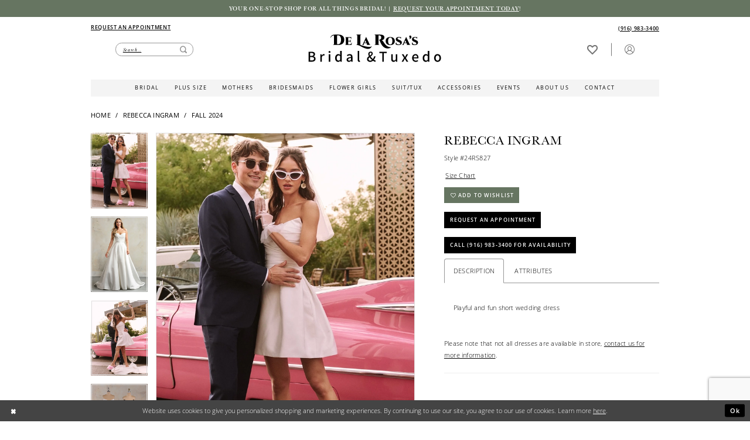

--- FILE ---
content_type: text/html; charset=utf-8
request_url: https://www.google.com/recaptcha/api2/anchor?ar=1&k=6Lcj_zIaAAAAAEPaGR6WdvVAhU7h1T3sbNdPWs4X&co=aHR0cHM6Ly93d3cuZGVsYXJvc2FzYnJpZGFsLmNvbTo0NDM.&hl=en&v=PoyoqOPhxBO7pBk68S4YbpHZ&size=invisible&anchor-ms=20000&execute-ms=30000&cb=3bqhupo1ol66
body_size: 48502
content:
<!DOCTYPE HTML><html dir="ltr" lang="en"><head><meta http-equiv="Content-Type" content="text/html; charset=UTF-8">
<meta http-equiv="X-UA-Compatible" content="IE=edge">
<title>reCAPTCHA</title>
<style type="text/css">
/* cyrillic-ext */
@font-face {
  font-family: 'Roboto';
  font-style: normal;
  font-weight: 400;
  font-stretch: 100%;
  src: url(//fonts.gstatic.com/s/roboto/v48/KFO7CnqEu92Fr1ME7kSn66aGLdTylUAMa3GUBHMdazTgWw.woff2) format('woff2');
  unicode-range: U+0460-052F, U+1C80-1C8A, U+20B4, U+2DE0-2DFF, U+A640-A69F, U+FE2E-FE2F;
}
/* cyrillic */
@font-face {
  font-family: 'Roboto';
  font-style: normal;
  font-weight: 400;
  font-stretch: 100%;
  src: url(//fonts.gstatic.com/s/roboto/v48/KFO7CnqEu92Fr1ME7kSn66aGLdTylUAMa3iUBHMdazTgWw.woff2) format('woff2');
  unicode-range: U+0301, U+0400-045F, U+0490-0491, U+04B0-04B1, U+2116;
}
/* greek-ext */
@font-face {
  font-family: 'Roboto';
  font-style: normal;
  font-weight: 400;
  font-stretch: 100%;
  src: url(//fonts.gstatic.com/s/roboto/v48/KFO7CnqEu92Fr1ME7kSn66aGLdTylUAMa3CUBHMdazTgWw.woff2) format('woff2');
  unicode-range: U+1F00-1FFF;
}
/* greek */
@font-face {
  font-family: 'Roboto';
  font-style: normal;
  font-weight: 400;
  font-stretch: 100%;
  src: url(//fonts.gstatic.com/s/roboto/v48/KFO7CnqEu92Fr1ME7kSn66aGLdTylUAMa3-UBHMdazTgWw.woff2) format('woff2');
  unicode-range: U+0370-0377, U+037A-037F, U+0384-038A, U+038C, U+038E-03A1, U+03A3-03FF;
}
/* math */
@font-face {
  font-family: 'Roboto';
  font-style: normal;
  font-weight: 400;
  font-stretch: 100%;
  src: url(//fonts.gstatic.com/s/roboto/v48/KFO7CnqEu92Fr1ME7kSn66aGLdTylUAMawCUBHMdazTgWw.woff2) format('woff2');
  unicode-range: U+0302-0303, U+0305, U+0307-0308, U+0310, U+0312, U+0315, U+031A, U+0326-0327, U+032C, U+032F-0330, U+0332-0333, U+0338, U+033A, U+0346, U+034D, U+0391-03A1, U+03A3-03A9, U+03B1-03C9, U+03D1, U+03D5-03D6, U+03F0-03F1, U+03F4-03F5, U+2016-2017, U+2034-2038, U+203C, U+2040, U+2043, U+2047, U+2050, U+2057, U+205F, U+2070-2071, U+2074-208E, U+2090-209C, U+20D0-20DC, U+20E1, U+20E5-20EF, U+2100-2112, U+2114-2115, U+2117-2121, U+2123-214F, U+2190, U+2192, U+2194-21AE, U+21B0-21E5, U+21F1-21F2, U+21F4-2211, U+2213-2214, U+2216-22FF, U+2308-230B, U+2310, U+2319, U+231C-2321, U+2336-237A, U+237C, U+2395, U+239B-23B7, U+23D0, U+23DC-23E1, U+2474-2475, U+25AF, U+25B3, U+25B7, U+25BD, U+25C1, U+25CA, U+25CC, U+25FB, U+266D-266F, U+27C0-27FF, U+2900-2AFF, U+2B0E-2B11, U+2B30-2B4C, U+2BFE, U+3030, U+FF5B, U+FF5D, U+1D400-1D7FF, U+1EE00-1EEFF;
}
/* symbols */
@font-face {
  font-family: 'Roboto';
  font-style: normal;
  font-weight: 400;
  font-stretch: 100%;
  src: url(//fonts.gstatic.com/s/roboto/v48/KFO7CnqEu92Fr1ME7kSn66aGLdTylUAMaxKUBHMdazTgWw.woff2) format('woff2');
  unicode-range: U+0001-000C, U+000E-001F, U+007F-009F, U+20DD-20E0, U+20E2-20E4, U+2150-218F, U+2190, U+2192, U+2194-2199, U+21AF, U+21E6-21F0, U+21F3, U+2218-2219, U+2299, U+22C4-22C6, U+2300-243F, U+2440-244A, U+2460-24FF, U+25A0-27BF, U+2800-28FF, U+2921-2922, U+2981, U+29BF, U+29EB, U+2B00-2BFF, U+4DC0-4DFF, U+FFF9-FFFB, U+10140-1018E, U+10190-1019C, U+101A0, U+101D0-101FD, U+102E0-102FB, U+10E60-10E7E, U+1D2C0-1D2D3, U+1D2E0-1D37F, U+1F000-1F0FF, U+1F100-1F1AD, U+1F1E6-1F1FF, U+1F30D-1F30F, U+1F315, U+1F31C, U+1F31E, U+1F320-1F32C, U+1F336, U+1F378, U+1F37D, U+1F382, U+1F393-1F39F, U+1F3A7-1F3A8, U+1F3AC-1F3AF, U+1F3C2, U+1F3C4-1F3C6, U+1F3CA-1F3CE, U+1F3D4-1F3E0, U+1F3ED, U+1F3F1-1F3F3, U+1F3F5-1F3F7, U+1F408, U+1F415, U+1F41F, U+1F426, U+1F43F, U+1F441-1F442, U+1F444, U+1F446-1F449, U+1F44C-1F44E, U+1F453, U+1F46A, U+1F47D, U+1F4A3, U+1F4B0, U+1F4B3, U+1F4B9, U+1F4BB, U+1F4BF, U+1F4C8-1F4CB, U+1F4D6, U+1F4DA, U+1F4DF, U+1F4E3-1F4E6, U+1F4EA-1F4ED, U+1F4F7, U+1F4F9-1F4FB, U+1F4FD-1F4FE, U+1F503, U+1F507-1F50B, U+1F50D, U+1F512-1F513, U+1F53E-1F54A, U+1F54F-1F5FA, U+1F610, U+1F650-1F67F, U+1F687, U+1F68D, U+1F691, U+1F694, U+1F698, U+1F6AD, U+1F6B2, U+1F6B9-1F6BA, U+1F6BC, U+1F6C6-1F6CF, U+1F6D3-1F6D7, U+1F6E0-1F6EA, U+1F6F0-1F6F3, U+1F6F7-1F6FC, U+1F700-1F7FF, U+1F800-1F80B, U+1F810-1F847, U+1F850-1F859, U+1F860-1F887, U+1F890-1F8AD, U+1F8B0-1F8BB, U+1F8C0-1F8C1, U+1F900-1F90B, U+1F93B, U+1F946, U+1F984, U+1F996, U+1F9E9, U+1FA00-1FA6F, U+1FA70-1FA7C, U+1FA80-1FA89, U+1FA8F-1FAC6, U+1FACE-1FADC, U+1FADF-1FAE9, U+1FAF0-1FAF8, U+1FB00-1FBFF;
}
/* vietnamese */
@font-face {
  font-family: 'Roboto';
  font-style: normal;
  font-weight: 400;
  font-stretch: 100%;
  src: url(//fonts.gstatic.com/s/roboto/v48/KFO7CnqEu92Fr1ME7kSn66aGLdTylUAMa3OUBHMdazTgWw.woff2) format('woff2');
  unicode-range: U+0102-0103, U+0110-0111, U+0128-0129, U+0168-0169, U+01A0-01A1, U+01AF-01B0, U+0300-0301, U+0303-0304, U+0308-0309, U+0323, U+0329, U+1EA0-1EF9, U+20AB;
}
/* latin-ext */
@font-face {
  font-family: 'Roboto';
  font-style: normal;
  font-weight: 400;
  font-stretch: 100%;
  src: url(//fonts.gstatic.com/s/roboto/v48/KFO7CnqEu92Fr1ME7kSn66aGLdTylUAMa3KUBHMdazTgWw.woff2) format('woff2');
  unicode-range: U+0100-02BA, U+02BD-02C5, U+02C7-02CC, U+02CE-02D7, U+02DD-02FF, U+0304, U+0308, U+0329, U+1D00-1DBF, U+1E00-1E9F, U+1EF2-1EFF, U+2020, U+20A0-20AB, U+20AD-20C0, U+2113, U+2C60-2C7F, U+A720-A7FF;
}
/* latin */
@font-face {
  font-family: 'Roboto';
  font-style: normal;
  font-weight: 400;
  font-stretch: 100%;
  src: url(//fonts.gstatic.com/s/roboto/v48/KFO7CnqEu92Fr1ME7kSn66aGLdTylUAMa3yUBHMdazQ.woff2) format('woff2');
  unicode-range: U+0000-00FF, U+0131, U+0152-0153, U+02BB-02BC, U+02C6, U+02DA, U+02DC, U+0304, U+0308, U+0329, U+2000-206F, U+20AC, U+2122, U+2191, U+2193, U+2212, U+2215, U+FEFF, U+FFFD;
}
/* cyrillic-ext */
@font-face {
  font-family: 'Roboto';
  font-style: normal;
  font-weight: 500;
  font-stretch: 100%;
  src: url(//fonts.gstatic.com/s/roboto/v48/KFO7CnqEu92Fr1ME7kSn66aGLdTylUAMa3GUBHMdazTgWw.woff2) format('woff2');
  unicode-range: U+0460-052F, U+1C80-1C8A, U+20B4, U+2DE0-2DFF, U+A640-A69F, U+FE2E-FE2F;
}
/* cyrillic */
@font-face {
  font-family: 'Roboto';
  font-style: normal;
  font-weight: 500;
  font-stretch: 100%;
  src: url(//fonts.gstatic.com/s/roboto/v48/KFO7CnqEu92Fr1ME7kSn66aGLdTylUAMa3iUBHMdazTgWw.woff2) format('woff2');
  unicode-range: U+0301, U+0400-045F, U+0490-0491, U+04B0-04B1, U+2116;
}
/* greek-ext */
@font-face {
  font-family: 'Roboto';
  font-style: normal;
  font-weight: 500;
  font-stretch: 100%;
  src: url(//fonts.gstatic.com/s/roboto/v48/KFO7CnqEu92Fr1ME7kSn66aGLdTylUAMa3CUBHMdazTgWw.woff2) format('woff2');
  unicode-range: U+1F00-1FFF;
}
/* greek */
@font-face {
  font-family: 'Roboto';
  font-style: normal;
  font-weight: 500;
  font-stretch: 100%;
  src: url(//fonts.gstatic.com/s/roboto/v48/KFO7CnqEu92Fr1ME7kSn66aGLdTylUAMa3-UBHMdazTgWw.woff2) format('woff2');
  unicode-range: U+0370-0377, U+037A-037F, U+0384-038A, U+038C, U+038E-03A1, U+03A3-03FF;
}
/* math */
@font-face {
  font-family: 'Roboto';
  font-style: normal;
  font-weight: 500;
  font-stretch: 100%;
  src: url(//fonts.gstatic.com/s/roboto/v48/KFO7CnqEu92Fr1ME7kSn66aGLdTylUAMawCUBHMdazTgWw.woff2) format('woff2');
  unicode-range: U+0302-0303, U+0305, U+0307-0308, U+0310, U+0312, U+0315, U+031A, U+0326-0327, U+032C, U+032F-0330, U+0332-0333, U+0338, U+033A, U+0346, U+034D, U+0391-03A1, U+03A3-03A9, U+03B1-03C9, U+03D1, U+03D5-03D6, U+03F0-03F1, U+03F4-03F5, U+2016-2017, U+2034-2038, U+203C, U+2040, U+2043, U+2047, U+2050, U+2057, U+205F, U+2070-2071, U+2074-208E, U+2090-209C, U+20D0-20DC, U+20E1, U+20E5-20EF, U+2100-2112, U+2114-2115, U+2117-2121, U+2123-214F, U+2190, U+2192, U+2194-21AE, U+21B0-21E5, U+21F1-21F2, U+21F4-2211, U+2213-2214, U+2216-22FF, U+2308-230B, U+2310, U+2319, U+231C-2321, U+2336-237A, U+237C, U+2395, U+239B-23B7, U+23D0, U+23DC-23E1, U+2474-2475, U+25AF, U+25B3, U+25B7, U+25BD, U+25C1, U+25CA, U+25CC, U+25FB, U+266D-266F, U+27C0-27FF, U+2900-2AFF, U+2B0E-2B11, U+2B30-2B4C, U+2BFE, U+3030, U+FF5B, U+FF5D, U+1D400-1D7FF, U+1EE00-1EEFF;
}
/* symbols */
@font-face {
  font-family: 'Roboto';
  font-style: normal;
  font-weight: 500;
  font-stretch: 100%;
  src: url(//fonts.gstatic.com/s/roboto/v48/KFO7CnqEu92Fr1ME7kSn66aGLdTylUAMaxKUBHMdazTgWw.woff2) format('woff2');
  unicode-range: U+0001-000C, U+000E-001F, U+007F-009F, U+20DD-20E0, U+20E2-20E4, U+2150-218F, U+2190, U+2192, U+2194-2199, U+21AF, U+21E6-21F0, U+21F3, U+2218-2219, U+2299, U+22C4-22C6, U+2300-243F, U+2440-244A, U+2460-24FF, U+25A0-27BF, U+2800-28FF, U+2921-2922, U+2981, U+29BF, U+29EB, U+2B00-2BFF, U+4DC0-4DFF, U+FFF9-FFFB, U+10140-1018E, U+10190-1019C, U+101A0, U+101D0-101FD, U+102E0-102FB, U+10E60-10E7E, U+1D2C0-1D2D3, U+1D2E0-1D37F, U+1F000-1F0FF, U+1F100-1F1AD, U+1F1E6-1F1FF, U+1F30D-1F30F, U+1F315, U+1F31C, U+1F31E, U+1F320-1F32C, U+1F336, U+1F378, U+1F37D, U+1F382, U+1F393-1F39F, U+1F3A7-1F3A8, U+1F3AC-1F3AF, U+1F3C2, U+1F3C4-1F3C6, U+1F3CA-1F3CE, U+1F3D4-1F3E0, U+1F3ED, U+1F3F1-1F3F3, U+1F3F5-1F3F7, U+1F408, U+1F415, U+1F41F, U+1F426, U+1F43F, U+1F441-1F442, U+1F444, U+1F446-1F449, U+1F44C-1F44E, U+1F453, U+1F46A, U+1F47D, U+1F4A3, U+1F4B0, U+1F4B3, U+1F4B9, U+1F4BB, U+1F4BF, U+1F4C8-1F4CB, U+1F4D6, U+1F4DA, U+1F4DF, U+1F4E3-1F4E6, U+1F4EA-1F4ED, U+1F4F7, U+1F4F9-1F4FB, U+1F4FD-1F4FE, U+1F503, U+1F507-1F50B, U+1F50D, U+1F512-1F513, U+1F53E-1F54A, U+1F54F-1F5FA, U+1F610, U+1F650-1F67F, U+1F687, U+1F68D, U+1F691, U+1F694, U+1F698, U+1F6AD, U+1F6B2, U+1F6B9-1F6BA, U+1F6BC, U+1F6C6-1F6CF, U+1F6D3-1F6D7, U+1F6E0-1F6EA, U+1F6F0-1F6F3, U+1F6F7-1F6FC, U+1F700-1F7FF, U+1F800-1F80B, U+1F810-1F847, U+1F850-1F859, U+1F860-1F887, U+1F890-1F8AD, U+1F8B0-1F8BB, U+1F8C0-1F8C1, U+1F900-1F90B, U+1F93B, U+1F946, U+1F984, U+1F996, U+1F9E9, U+1FA00-1FA6F, U+1FA70-1FA7C, U+1FA80-1FA89, U+1FA8F-1FAC6, U+1FACE-1FADC, U+1FADF-1FAE9, U+1FAF0-1FAF8, U+1FB00-1FBFF;
}
/* vietnamese */
@font-face {
  font-family: 'Roboto';
  font-style: normal;
  font-weight: 500;
  font-stretch: 100%;
  src: url(//fonts.gstatic.com/s/roboto/v48/KFO7CnqEu92Fr1ME7kSn66aGLdTylUAMa3OUBHMdazTgWw.woff2) format('woff2');
  unicode-range: U+0102-0103, U+0110-0111, U+0128-0129, U+0168-0169, U+01A0-01A1, U+01AF-01B0, U+0300-0301, U+0303-0304, U+0308-0309, U+0323, U+0329, U+1EA0-1EF9, U+20AB;
}
/* latin-ext */
@font-face {
  font-family: 'Roboto';
  font-style: normal;
  font-weight: 500;
  font-stretch: 100%;
  src: url(//fonts.gstatic.com/s/roboto/v48/KFO7CnqEu92Fr1ME7kSn66aGLdTylUAMa3KUBHMdazTgWw.woff2) format('woff2');
  unicode-range: U+0100-02BA, U+02BD-02C5, U+02C7-02CC, U+02CE-02D7, U+02DD-02FF, U+0304, U+0308, U+0329, U+1D00-1DBF, U+1E00-1E9F, U+1EF2-1EFF, U+2020, U+20A0-20AB, U+20AD-20C0, U+2113, U+2C60-2C7F, U+A720-A7FF;
}
/* latin */
@font-face {
  font-family: 'Roboto';
  font-style: normal;
  font-weight: 500;
  font-stretch: 100%;
  src: url(//fonts.gstatic.com/s/roboto/v48/KFO7CnqEu92Fr1ME7kSn66aGLdTylUAMa3yUBHMdazQ.woff2) format('woff2');
  unicode-range: U+0000-00FF, U+0131, U+0152-0153, U+02BB-02BC, U+02C6, U+02DA, U+02DC, U+0304, U+0308, U+0329, U+2000-206F, U+20AC, U+2122, U+2191, U+2193, U+2212, U+2215, U+FEFF, U+FFFD;
}
/* cyrillic-ext */
@font-face {
  font-family: 'Roboto';
  font-style: normal;
  font-weight: 900;
  font-stretch: 100%;
  src: url(//fonts.gstatic.com/s/roboto/v48/KFO7CnqEu92Fr1ME7kSn66aGLdTylUAMa3GUBHMdazTgWw.woff2) format('woff2');
  unicode-range: U+0460-052F, U+1C80-1C8A, U+20B4, U+2DE0-2DFF, U+A640-A69F, U+FE2E-FE2F;
}
/* cyrillic */
@font-face {
  font-family: 'Roboto';
  font-style: normal;
  font-weight: 900;
  font-stretch: 100%;
  src: url(//fonts.gstatic.com/s/roboto/v48/KFO7CnqEu92Fr1ME7kSn66aGLdTylUAMa3iUBHMdazTgWw.woff2) format('woff2');
  unicode-range: U+0301, U+0400-045F, U+0490-0491, U+04B0-04B1, U+2116;
}
/* greek-ext */
@font-face {
  font-family: 'Roboto';
  font-style: normal;
  font-weight: 900;
  font-stretch: 100%;
  src: url(//fonts.gstatic.com/s/roboto/v48/KFO7CnqEu92Fr1ME7kSn66aGLdTylUAMa3CUBHMdazTgWw.woff2) format('woff2');
  unicode-range: U+1F00-1FFF;
}
/* greek */
@font-face {
  font-family: 'Roboto';
  font-style: normal;
  font-weight: 900;
  font-stretch: 100%;
  src: url(//fonts.gstatic.com/s/roboto/v48/KFO7CnqEu92Fr1ME7kSn66aGLdTylUAMa3-UBHMdazTgWw.woff2) format('woff2');
  unicode-range: U+0370-0377, U+037A-037F, U+0384-038A, U+038C, U+038E-03A1, U+03A3-03FF;
}
/* math */
@font-face {
  font-family: 'Roboto';
  font-style: normal;
  font-weight: 900;
  font-stretch: 100%;
  src: url(//fonts.gstatic.com/s/roboto/v48/KFO7CnqEu92Fr1ME7kSn66aGLdTylUAMawCUBHMdazTgWw.woff2) format('woff2');
  unicode-range: U+0302-0303, U+0305, U+0307-0308, U+0310, U+0312, U+0315, U+031A, U+0326-0327, U+032C, U+032F-0330, U+0332-0333, U+0338, U+033A, U+0346, U+034D, U+0391-03A1, U+03A3-03A9, U+03B1-03C9, U+03D1, U+03D5-03D6, U+03F0-03F1, U+03F4-03F5, U+2016-2017, U+2034-2038, U+203C, U+2040, U+2043, U+2047, U+2050, U+2057, U+205F, U+2070-2071, U+2074-208E, U+2090-209C, U+20D0-20DC, U+20E1, U+20E5-20EF, U+2100-2112, U+2114-2115, U+2117-2121, U+2123-214F, U+2190, U+2192, U+2194-21AE, U+21B0-21E5, U+21F1-21F2, U+21F4-2211, U+2213-2214, U+2216-22FF, U+2308-230B, U+2310, U+2319, U+231C-2321, U+2336-237A, U+237C, U+2395, U+239B-23B7, U+23D0, U+23DC-23E1, U+2474-2475, U+25AF, U+25B3, U+25B7, U+25BD, U+25C1, U+25CA, U+25CC, U+25FB, U+266D-266F, U+27C0-27FF, U+2900-2AFF, U+2B0E-2B11, U+2B30-2B4C, U+2BFE, U+3030, U+FF5B, U+FF5D, U+1D400-1D7FF, U+1EE00-1EEFF;
}
/* symbols */
@font-face {
  font-family: 'Roboto';
  font-style: normal;
  font-weight: 900;
  font-stretch: 100%;
  src: url(//fonts.gstatic.com/s/roboto/v48/KFO7CnqEu92Fr1ME7kSn66aGLdTylUAMaxKUBHMdazTgWw.woff2) format('woff2');
  unicode-range: U+0001-000C, U+000E-001F, U+007F-009F, U+20DD-20E0, U+20E2-20E4, U+2150-218F, U+2190, U+2192, U+2194-2199, U+21AF, U+21E6-21F0, U+21F3, U+2218-2219, U+2299, U+22C4-22C6, U+2300-243F, U+2440-244A, U+2460-24FF, U+25A0-27BF, U+2800-28FF, U+2921-2922, U+2981, U+29BF, U+29EB, U+2B00-2BFF, U+4DC0-4DFF, U+FFF9-FFFB, U+10140-1018E, U+10190-1019C, U+101A0, U+101D0-101FD, U+102E0-102FB, U+10E60-10E7E, U+1D2C0-1D2D3, U+1D2E0-1D37F, U+1F000-1F0FF, U+1F100-1F1AD, U+1F1E6-1F1FF, U+1F30D-1F30F, U+1F315, U+1F31C, U+1F31E, U+1F320-1F32C, U+1F336, U+1F378, U+1F37D, U+1F382, U+1F393-1F39F, U+1F3A7-1F3A8, U+1F3AC-1F3AF, U+1F3C2, U+1F3C4-1F3C6, U+1F3CA-1F3CE, U+1F3D4-1F3E0, U+1F3ED, U+1F3F1-1F3F3, U+1F3F5-1F3F7, U+1F408, U+1F415, U+1F41F, U+1F426, U+1F43F, U+1F441-1F442, U+1F444, U+1F446-1F449, U+1F44C-1F44E, U+1F453, U+1F46A, U+1F47D, U+1F4A3, U+1F4B0, U+1F4B3, U+1F4B9, U+1F4BB, U+1F4BF, U+1F4C8-1F4CB, U+1F4D6, U+1F4DA, U+1F4DF, U+1F4E3-1F4E6, U+1F4EA-1F4ED, U+1F4F7, U+1F4F9-1F4FB, U+1F4FD-1F4FE, U+1F503, U+1F507-1F50B, U+1F50D, U+1F512-1F513, U+1F53E-1F54A, U+1F54F-1F5FA, U+1F610, U+1F650-1F67F, U+1F687, U+1F68D, U+1F691, U+1F694, U+1F698, U+1F6AD, U+1F6B2, U+1F6B9-1F6BA, U+1F6BC, U+1F6C6-1F6CF, U+1F6D3-1F6D7, U+1F6E0-1F6EA, U+1F6F0-1F6F3, U+1F6F7-1F6FC, U+1F700-1F7FF, U+1F800-1F80B, U+1F810-1F847, U+1F850-1F859, U+1F860-1F887, U+1F890-1F8AD, U+1F8B0-1F8BB, U+1F8C0-1F8C1, U+1F900-1F90B, U+1F93B, U+1F946, U+1F984, U+1F996, U+1F9E9, U+1FA00-1FA6F, U+1FA70-1FA7C, U+1FA80-1FA89, U+1FA8F-1FAC6, U+1FACE-1FADC, U+1FADF-1FAE9, U+1FAF0-1FAF8, U+1FB00-1FBFF;
}
/* vietnamese */
@font-face {
  font-family: 'Roboto';
  font-style: normal;
  font-weight: 900;
  font-stretch: 100%;
  src: url(//fonts.gstatic.com/s/roboto/v48/KFO7CnqEu92Fr1ME7kSn66aGLdTylUAMa3OUBHMdazTgWw.woff2) format('woff2');
  unicode-range: U+0102-0103, U+0110-0111, U+0128-0129, U+0168-0169, U+01A0-01A1, U+01AF-01B0, U+0300-0301, U+0303-0304, U+0308-0309, U+0323, U+0329, U+1EA0-1EF9, U+20AB;
}
/* latin-ext */
@font-face {
  font-family: 'Roboto';
  font-style: normal;
  font-weight: 900;
  font-stretch: 100%;
  src: url(//fonts.gstatic.com/s/roboto/v48/KFO7CnqEu92Fr1ME7kSn66aGLdTylUAMa3KUBHMdazTgWw.woff2) format('woff2');
  unicode-range: U+0100-02BA, U+02BD-02C5, U+02C7-02CC, U+02CE-02D7, U+02DD-02FF, U+0304, U+0308, U+0329, U+1D00-1DBF, U+1E00-1E9F, U+1EF2-1EFF, U+2020, U+20A0-20AB, U+20AD-20C0, U+2113, U+2C60-2C7F, U+A720-A7FF;
}
/* latin */
@font-face {
  font-family: 'Roboto';
  font-style: normal;
  font-weight: 900;
  font-stretch: 100%;
  src: url(//fonts.gstatic.com/s/roboto/v48/KFO7CnqEu92Fr1ME7kSn66aGLdTylUAMa3yUBHMdazQ.woff2) format('woff2');
  unicode-range: U+0000-00FF, U+0131, U+0152-0153, U+02BB-02BC, U+02C6, U+02DA, U+02DC, U+0304, U+0308, U+0329, U+2000-206F, U+20AC, U+2122, U+2191, U+2193, U+2212, U+2215, U+FEFF, U+FFFD;
}

</style>
<link rel="stylesheet" type="text/css" href="https://www.gstatic.com/recaptcha/releases/PoyoqOPhxBO7pBk68S4YbpHZ/styles__ltr.css">
<script nonce="DAsz8PfhuSKr4xdEckj6eg" type="text/javascript">window['__recaptcha_api'] = 'https://www.google.com/recaptcha/api2/';</script>
<script type="text/javascript" src="https://www.gstatic.com/recaptcha/releases/PoyoqOPhxBO7pBk68S4YbpHZ/recaptcha__en.js" nonce="DAsz8PfhuSKr4xdEckj6eg">
      
    </script></head>
<body><div id="rc-anchor-alert" class="rc-anchor-alert"></div>
<input type="hidden" id="recaptcha-token" value="[base64]">
<script type="text/javascript" nonce="DAsz8PfhuSKr4xdEckj6eg">
      recaptcha.anchor.Main.init("[\x22ainput\x22,[\x22bgdata\x22,\x22\x22,\[base64]/[base64]/[base64]/ZyhXLGgpOnEoW04sMjEsbF0sVywwKSxoKSxmYWxzZSxmYWxzZSl9Y2F0Y2goayl7RygzNTgsVyk/[base64]/[base64]/[base64]/[base64]/[base64]/[base64]/[base64]/bmV3IEJbT10oRFswXSk6dz09Mj9uZXcgQltPXShEWzBdLERbMV0pOnc9PTM/bmV3IEJbT10oRFswXSxEWzFdLERbMl0pOnc9PTQ/[base64]/[base64]/[base64]/[base64]/[base64]\\u003d\x22,\[base64]\\u003d\x22,\x22G8KUw5twCcKBEcOdZhorw7DCrcKtw6LDhXDDsg/[base64]/DmCfDoUMpw6bDl8Kqw4/[base64]/ConxOw6TCjsK4KgzDmcODw7xsN8KTNSUALMK1XsOpw4zDj1AxNsOqVMOow43CqxvCnsOcQ8OnPA3CpMKOPsKVw7cPQigrUcKDN8Ojw5LCp8Kjwo9taMKlTMO+w7hFw5nDvcKCEH/DpQ02wqxVF3xUw7DDiC7Cp8Olf1JjwpseGmnDv8OuwqzCpsO1wrTCl8KSwpTDrSYfwrzCk33CjMKowpcWTTXDgMOKwqzCtcK7wrJNwpnDtRwgQHjDiC/Cjk4uSUTDvCo5wrfCuwI5HcO7D0NhZsKPwojDosOew6LDjkEvT8KeC8KoM8O8w7cxIcKuEMKnwqrDmETCt8OcwrpYwofCpQQNFnTCqcOrwpl0KV0/w5RGw7M7QsKrw7DCgWodw7wGPjfDnsK+w7xrw53DgsKXY8KLWyZJLjtwWMOuwp/Ch8K6UQBsw6sfw47DoMOKw6szw7jDvQk+w4HCkwHCnUXCl8KywrkEwprCrcOfwr87w5XDj8OJw5TDo8OqQ8O5E3rDvUArwp/[base64]/DuRnCvsO1w57ClgXDsGfCuMOhO8Kaw6oUTTt6wq8/IQo9w5rCtMK6w6LDv8K+w4/DncKOwql6YcO6w6/DmMKqw7M3ZgXDtFMaLVsdw688w5p3w7fCqQ3Dv3UEEzjDt8OxZ2HCpBXDh8KbPDXDjMKUw4DCpsKlLUZqOnZaLsK5w6cgIDnCpVJdw5PDtlpJw6c1w4fDocO5F8OPw7nDk8KdKk/[base64]/[base64]/CiTQfw4DDlMOYwo5DGFXCkcKLP8OVQkPCkiDCgsKCZxI9JDPCo8K4wpgxwocAG8K3UcKUwoTCv8OpRmdwwrAvXMO/[base64]/DunweYcKIe8Oiw5Mxw6FBGBJVwrpNw4oeb8OFAMKhwqRYGsOfw5TCjsKbDzFew75bw6XDhj1Zw7/DlcKSPxrDrMKyw5o2FcOjMsKSwqnDs8O8K8OkaAZ4wro4BMONVsKJw7jDsCxYwqtcMANBwojDjcKXAMOowrQ+w7bDkcK3wp/[base64]/ClmLCryTDmRvDk03DmS3DiMOww5I3Lk3ChjZtHsO+woIYwovCqcKQwrwnw65LJ8OAHcOdwpFvP8K0wobClMKcw6s6w793w4oxwoVTOMKvwoYONxPCq0M/wpXCtxrCosOUw5Y/TVjDu2RlwqVgwrseOcOOMcOTwq4hw7pxw7FPwoZXf0/DiSPChSbDu1h8w4/DksKBb8Oew4/Ds8K1wrnCtMK3w4bDs8Ksw77Dj8KbTkVTXXBfwpjCvxVjecKjP8K6LcKGw4EawqXDrSlywq4Twphywp5oRVklw4wETnYwRsKAK8OmGUotw73DicKow7zDqTYzK8OAZBbChcO2OMKHVn/CisO4wqJPH8OPSsOzw4wgbsKNQcO3wrBtw6FZwqjCicOWw4PCvh/DjMKDw55ZD8KxYsKjZMKcTmbDgMO/Tw5ufQkYw79swpXDh8K4wq5Fw5zCnTY3w7PCmcO4wqXDisOQwpTCmsKrIsKoMMOreWUcD8OsccKLU8K5w6N/w7N1RAN2LMK4w6duQ8Ksw5vCosOZw6ciYTPCtcODU8Olw7nDujrDqiwIwrkCwpZWwpUEL8OfY8K8w5U7RjzCs3bCvyrCnMOlT2RzSCo9wq/DrE1EIMKDwoMFwr8ZwpDDmFLDrcOrNsKPR8KPI8ORwos6wp8cdHo9Hm9TwqQ8w7I1w5YgRD/DjcKVcsOpwopqwqHCl8Oqw4vDr1FGwozDmcKlYsKAwp/Cv8KtJUTCm1LDlMK5wqDDrMK2J8ONAwTDpMK5wozDtlnChMO9ETrCo8KZUHsiwqsYw7fDkirDlULDk8Kuw7onGBjDkFzDqsK/TsO7UcOnYcOZeQjDpU1wwoB9XsOMFjZ+YU5lwrPCnMKEMk7DncOuw4nDucOmeAgXdTbDisOsf8ODdQoHCUlhw4TCtV5lwrfDrMOgGVUTw57DrcOwwqkpw6Faw5HCjkw0w7QHB2kVw7DDmcOawpLCozrChgl/XsOmA8OtwqHCtcOdw7NpQllZW1wjW8OfFMK8NcOwV2rCoMKJOsKLIMKuw4XDvxTCn11sbRxjw4vDicOiPTbCocKaKE7CjMK1bC3DuwDCgnnDiSHDocK/woUCwrnClVpnLXrDjcOtIcK5wr1tKVrCl8K2BSJDwo88ISUaDl82w7zClMOZwqJ/[base64]/w6tnY0XCmMKwDcKcQMKGFVoGwoROw5gNYMOfwpXDsMOdwqpgU8KmajBbw7YWw4XDlG/Ds8KTw5owwpbDgsKoB8KkLMK/aTRwwq5jLCzDjcK2A1FXw6vCtsKTI8O8IRPCnXfCozxUY8KDZsOcZcO7IsO+RcOIH8Kuw4HCjRTCtn/[base64]/[base64]/DsCUOLMKFw7BSeMKFSg3Cv8KENMKyT8O7DC3CocO4NcOlGH1TfWrDh8KKKsKZwohEE0NAw7AucsKMw4rDrcOOFsKNwrtddgzDkUjCmGVIJsK8KcOIw4vDqhbDhMKhOcOlK1jClsO2AWY0aDnCijbDi8OXw6rDr3bDqENhw5ktVDAYJ31Gd8KZwq/[base64]/CiHxFwoAgQsKhKsOEw5XDpMO1woNaG8K0wrEbPsKgblRCw6DCs8K+w5LDlC1jQnRrTMO0wpHDqCN/[base64]/DkR3DgcOrZQNBFU8PS8K2woTChnZQIjoIw7fDo8O7IMKuw6BWWsOkOmgQOVbCqcO+CjXCqwRkSsK/w5jCncKxNcKLIsOOfkfDlcKFwrzCnj3CrX0nYcO+wrzDkcOcwqN3wp0hw4rCmVzDmDBWXsONwp7CisKpLwxMV8KIw7t3wojDpgjCqsKZHxoKw4htw6pACcK4Fl0dYcOhDsOyw73CnT9XwrJBwoPCm2UAw58Mw4HDp8OjfcKLwq7DojtFw4NzGwgYw4DDocK/w4HDlMKWVVHDqEfCvMKaQCI7KHPDp8KTPcOFfws3CggNSmXDoMOURXUDNwl9wrrDvzHDgMK9w5VGw7vChn47wq8+wrRof1rCq8OkE8OYworCtMKlR8OAf8OkKhVMMwNjFy51wpjCvWTCs1wpNiPDkcKPGEvDk8KpY2PCji4uZsOTUU/DocKkwrnDrWBVd8KIR8OTwptRwovDsMOFfBUwwqfCocOOwoYxQgnCuMKCw79Lw4PDkMOZCMOOAiR3woDCpsO0w4FuwpnCuX/[base64]/LwfCnsKaw53CsWIIw6/[base64]/[base64]/CrCrCkcKEwppwW2XCjSzChnjCkVDDi8Oiwp8VwprCrnpnJMKqbxnDpEl1ES7CqynCv8OAw7TCtsODwrjDjgnDmnMMX8KiwqLCl8OqbMK2w5ZAwqrDmcK3wodWwr8Uw4dOBMOmwrdXXsODwqoew7lRecKOw6Zxwp/[base64]/[base64]/[base64]/Dm2fDvcOrGSordcKmYHx0wpsow6DCucOKJ8OAL8K5N3xYwoLDuC8OMsKUw5nCucKNA8K/w6vDosKIaXIeJsO2AMO2wrnCoWnDpcK8LDLDrcOKFj/CgsOqFylowqQYwqMwwrXDj3fDmcO/wowqRsOsSsKOOMKoasOLbsOiUMKlMcK6wpUkwq8Jw4ctw59CBcKTXRzCoMKXcSkgWAwuBcOGQsKpBcK3wppKQmfCm3HCtVvDnsOZw5V2YwjDq8K5wpbDrMOXwpnCkcOxw6BzdMKdOwwmw4zCm8OgbRjCqw9JesO1LFHDlcOMwpFlKcO4wrtFw4TCh8OvE1Juw5/CgcKMZxkvw6nDmQzDgU/DtsOFO8OpJ3Qqw5HDvTvDjxjDtWJswr0OPsKcw6vChxpEwok5wr8PFcOdwqIDJyrDmBPDncKVwqp4CcKCw6luw6V7woQ9w7dQwrQPw4DCksKRAXLCvUdTw5wewoTDp1rDs1JFw5hcw7F3w7Z2wovDmCY/cMKLW8Oqw5PChsOqw7M/[base64]/Duw3Cj8KbSRzDgsKowqQYFyB1GcO0BsKNw4/DtcKNwrHCnmUzSVDCpMO8PMKnwqp2flrCocOAwq7DozMadjXDnsOsdsKEw4nCkyMEwpcbwo7CssONVsOrw43CrQPCjTUBw53DiQ5jwo/DhsKtwpHCk8K6ScOxwo/DmW/Ck3bDnHdQw63CjW/DrMOMQXAafMKjw5jDnHM+IiXDv8K9CsKgwrvChDLCocOUaMOcLzsWUMOzU8Kjagc3HcOZNMOJw4LCjcK8wozCvhFGw4oEw6nDhMOxe8K0d8KFTsOGFcOPasKQw4LDvmLCv3bDqnU/[base64]/PcOGw4nDssOIwojCmChnw4/DiA0pw5rCgsKawqTCoUJwwpPDsnDCr8KbF8K5wpXCmEczwp5XQGDCh8KswqgswoNAaDFnw6HDkUtmwrF7wpDDsCsnOjZ4w7sFwozCm30Xw5Ruw6nDt13DusOQC8OWwpjDucKnRcOcw6IneMKmwpwywqQRw7fDi8OyKXIywr/[base64]/ChQbCtcOhw5bCmTJSwq02VGUlw4sVwoNbwqPChGTCmFZYwoEDQGHCucKqw73CmsOgGHVbf8K/Gnsowq12dcK3f8OKZsK6wph+w5/DjcKhw4RGw71bGMKIw5TCmEDDsjBEw6XChMOAFcKwwqc/S1HChQLDqMK3QcOVIsKXbDHDomdkCcKZw4HDp8Oiw49Twq/[base64]/[base64]/[base64]/w5tJwqZkMQAJBkzDgMO6w7IVTcOnIwJXAcKLQk9swoowwp/[base64]/CtWvDgsK2wpQLXcKjwoNyAMKfOjfCtxtkwpR7SR7DoyDCkiTCu8OVNMKbJ1vDjsOFw6/[base64]/CnV/Cj8Osw7jCt23ChcKpS8KLw7gow6PDv8OWw7F+LMO5AsOHwrfCmQNXIBHDqhvCplbDv8KfZ8OxNC88w755ZH7CrcKYLcK8w7gwwqkgw5w2wpvCjMKmwr7DvmERFVfDo8Kww63DpcO7w7/DqQhMwqBWw4PDn0jChcOTUcKOwpPDjMObeMO9c3Y9FsKqw4zDkBXClMO6RsKQw7JAwogJwqPDm8Ovw7/CgELCnMKkFsKtwrXDuMKtN8K0w44Tw48aw4RXEMKwwqBqwqkHcGrCtkDDvsO8XMOTw4XDjFXCvwsATnXDpMK7w63DoMORw6/CpsORwoTCsSDCiFMcwq9zw47Co8KMwrnCpsOSwprDk1DDnMOtKA1/cxYHw5jDmDfDisKBL8OTLMOew7HCn8OBL8Kiw7zCu1jDssOfasOaOhvDo2MRwqRxw4dCScOtwrnDoxw4w5cMPBhXwrbClEfDrsKRZcONw6PDigskXA3DvSMPRljDoE9kwqJ/ZsOrwog0TsKOwqxIwoE6CsKSOcKHw4PCpMKlwrgFB1/Drk/DjDYwW18Yw5MQwpPCpcK6w7o1NcOVw43CtRvCoBvDlx/Cs8OowplGw7jDqMODScOvQsKTwqwDwpkiEDfDgMO5w6/ClMKhSH3CuMKIw6rDsisowrI5w5sjwoJzKUkUw43CgcKkDHxmw6p9ThlBDMK2bsOOwokYQ23DvMOScXvCp1YBLMOzAEvCmcO8XsK6WCdscGfDmsKCbGRow4/CujrCtMOmKCjDvsKZLGNkwol/wpQfw7oaw5U0SMOwKxzDnMK7K8KfMndow4zDpRHDjsOLw6l1w6pVcsOdw6JMw5RwwqDCpsK1wrcVTWRRw4bCkMKYIcKGIRTCmHUXwrfCrcKiwrMbVzsqw4DDusOUYxlqwq/DvMKUcMO1w6XDo2R7fxnCnMOTccOtw4LDtDvCucODwpfCv8O1awZXU8Kawq8IwoXCpcKtwqPChj3DkcKqwpVvesOGwo5ZEMKGw4xNL8KsXMKcw6Z+csKTOMOFwpDDr1ATw5BawqQBwqZeGsORw7BVw7FHw7NbwoTDrsOTwqt/TlTDlsK3w4YxZMKDw6oiwroEw5vCuDnChUxXwq7ClsO3w7JOw64CMcK8V8Khw4vCly/Cg2TDu17DrcKPB8OWRcKBO8KoC8KGw71Tw4jCq8KIw4zCpMO8w73DvcOJQAYDw7l1X8OPBGbDhMKQPl/CoFpgc8KhGsOBf8K/w6wmwp81w68Dw4k0SwAGczXDqXZPwozCuMKvfA/CiCfDqsOxw49vwr3DhArDgsKGIsOFDwUrXcOJYcK7bjnDt0vCtV0OXsOdw7TDmsKPw4nDkAfDrcKmw7XDglnCnzphw4Yfw7IrwqtLw5rDg8KuwpXDjcKNwrx/SwMpdmXCksKww7cuTMKhE0ANw4pmw4rDtMKqw5Mawo5hw6/[base64]/XsKkBB7DvnrCvsKLw642XzLDlHRmwrDCpMKGwrnDu8KKw5nDlsOTw7sbw4LCqTDDgMKeecOfwo1Pw5ZCwqF+XsOdV23DlBdow6DCt8O7bX/Cix5OwpwHGcK9w4nDj1XCs8KsSBnCoMKQTmPDjMONOQvDgxPDnHw6Q8Kiw6M+w4PDpQLCjcKNwoDDlMKIMsODwp8swqPDnsONwr52w5LCrcKhS8O7w4pAWcOEVjhWw4XCmcKtwpElPWvDhH/DtAkEWHxKw7HCmMK/[base64]/[base64]/wo3DkDnCg8OPS8OyMm7DisOBLcK9L8OYw7Mlw5hPw7kgTn3Cu2HCpDHCmsOfUmM0C3rChWM5w6oTYDTDvMKwaClBPMK+w7Uww7PCu2XCq8K0w7NwwoDDvcO3wqc/F8Ojw4g9w7PCosOLKVXCnDTDlMOmwpZnVxHCmsOjORbChcOHUcOeXxhTesKOw5fDqMKrM2jCi8ODwql3GmDDoMO4cTDCusK5Sx7DnsKZwpNgwr7DiU/CiTh9wqgcC8Kuw79xw6o4ccO0cUJSMX8FDcOQSEJCfcKqw7hQWXvDqBzCsVQ6DDk2wq/[base64]/QcOsPcORw5zCsMOEaBwjw7rCsAzDpVTCosO8w5nDuBZYw7cNGD7Cl0rDgMKOw6BXFTA6AjXDhkXChSPCncKZRsO1worDiwEswp7Cr8KnVcKQGcOaw5BYRsOlOzgnMsKDw4FIBzg6HMK7w64LEUMTwqDDnXcQwp7DhMKrOMOQUVzDuiEkA2/CkwRafcOzSMK1LMOhw4PDtcKdMRIEVsK3Ii7DicKew4F4YVASVcOkDxFVwrfCksKlR8KrAsOTw5zCscO/EsOKYMKFwqzCosOkwrYPw5fCo3QjRT5HK8KqBsKmTn/DvsOmw4BxBTpWw7bDmsK9B8KcE2nCrsOHMnM0wr8vVcOHA8KrwoAzw7YnLsKHw4NfwoIjwonDnsO2PBVaA8O/TS7Cvy/Cm8Oiw5JGwrIXwoltw5vDgcONw5LCqnTCsFbDl8OrM8KYGDElQmHDqEvDkcKsEndLPBVKB0bCsDQzWFIPw4PCt8K1fcKgFAsfwrLDqlHChDrCv8OkwrbCtDAsNcOZw6pYC8KLYwnDm0jDscK6wo5Fwp3DkHPCnMKfTGIBw53DusK7Q8O1PcK4wq/Ci03CqnckUEPChsOIwrTDu8KbPXTDiMO+worCp0JHQUDCmMOaMcK0CWjDo8OzIsOBK1HDkcOhEMKNelPDs8KsLMORw5x0w7ZWwpTCgsOAOsKkw7sIw5VkcGDCksOfVMKewrLClsOSwod/[base64]/Du8OobRsQOQ/Du8Opw7pNQ8Obwr3CpmJxw4jCpBfCpsKQGcKQwrxsAVEbACUHwrV0YxDDvcKzJMOOUMKvdcKmwpzCmsOHbEYLSS/CuMKQElPDm2fDqTY0w4BcPsOzwpN7w5TClU0yw6TDgcOaw7JqYcKUwoTClQ/DvMKhw6AQCDVVwrXCuMO+wrHCniYxS0kTNynCh8OrwrfCvMOswpUMw4wgw4TCm8Okw4JWbB/[base64]/NcO/wodLQVYaT8Kewqw5Mld9Ny3DoxzDn8O5PcOSw74kw5BgQcKuw7YdEcOnwr4bMjXDn8KTdsOuw6XCk8Kfw6jClG7CqMOOw5J4GMOuV8OXeQvCjy3CvsKQHGbDtsKuKcK8HkDDq8O2KAYxw4rDlsKwAcOAGmzCpTzCksKew43DmUk/Vl4EwpMowokpw5jCvXfDr8K+wrfDhgYiWQdVwrcoDgUeUy/CgsO7LcKtJWFyGR7DpsKeJUfDkcK6W2XDnMO8CcO0wo8hwplUahDDv8KpwqXCpsKTw6HCpsOxwrHCqcOewrHDh8ODF8OZMCvDsF/DjcO+ZsOjwrBebidJEQrDmxZ4WELCg3cOw6clf3xPKcKfwrHDu8OhwqzCizjDtWHCkksjW8OLVMOtwqJCZDnCnW5ew5xEw5vChxFVwo/DkATDkHomZzzDsBDDizRWw5spJ8KdEMKWL2/Cs8OKwpHCscKpwovDqsOcJcKbZMOTwoNDwpnDp8K2wp0Gw6DDrcKOV1TCpUoTwpPDkVPCk0PCr8O3wp8ewqvDpFrCpQRfdMOPw7fChMO1JQ7ClsOfwpoQw4rDlS7CicOAa8KpwqvDnsO9woUENMOxDMKKw5HDpTzCksOcwqDCjU/DgBM1f8OhYsKBfMK/w4scwrLCoSJsB8K1w57CimkILcOiwrLDucOmFMKVw67DiMOiw7oqYnl9w4kCMMKkw6/CuDE/wq/DnGnCgBvDtsKYw6g9TMOvwrViKz9Fw6bCrl14U2c/U8KJecOzZw/[base64]/DpScvw6Ykf8OfwoHDsUTDocKTw4cKwpLDksKEYg7DpMKmw6/Do349EnbDlMOQwr1iNlpCbsOJw5/[base64]/Co8OZw4/CoAJrSsKyd8OAEwXCnCXDvMKqwr5HR8Ozw6UfUMOHw5VmwqxdP8KyQ33DjWnDocK4Mgw1w4ksNwzCnR9EwrrClsOWW8K7GMOXJ8K7w4vCmcOhwrR3w797YyzDkFZ4Zmliw6Vgc8KGwqUXwrHDpAQAOcO/FAllUMO9wqLDqRxKwr8PAV/DrzbCt1PCr2TDnsKwcsKnwow9ETJPw7B5wqYiw4I+FFXCicO3eyLDsRZHDMK1w4fCtSJjSm3Duz/CmsKAwooxwpIfBRBVRcKxwqNbw7Vcw4tBXSYTE8OzwpVRwrLCh8OILcKJZnF1KcODNEpINhrDlcOWNcOlOsO1R8Kqw6nClMOKw4QGw7w/w5bCiWoFX15gwoTDsMKkwrQfw6FwD2E0w5bCqGXDqsOVP1jCiMOVwrPCigTCtCPDqsKKMcKfScOTeMOww6JTwrUJNlbCrcKAS8O6EHd2VcKYf8KOw5jCrMKww4UFUj/CssOXwrEyVcKQwrnCqgjDs30mwoINw5R4wqDCjwwcw4rDmHfDt8O6aWscLEoHw43DlWQLw6dfMCZoRxtKw7cyw4TCrh/[base64]/w6PDsU5Hw6HCvl/CmgFKGC7Cp8OMMh3CnMO5G8KgwrBHw5rCrDY4w4Maw6F1w6HDtcO4e3nCqsKAw5HDnyjChcKMwojDl8K7XcOSw6DDsjhqP8Oow50gPWJWw5nCmB3DunQiKEHDlw/ChmoDK8OvCQ5jwpwUw7VjwpzCsgPDmCbCiMOZe2pkNMOTQQDCs2onOQsSwrDDiMOxbTluSsOjb8Khw4Qhw4rDh8Odw7cIDnYfIWosDcOWSsKbY8OpP0bDn3rDgF/CsX10WzgpwpojOCHDmx4iJsKqw7QQeMK9w6JwwplSwoDCjMK/wrTDqxDDqUHCr2lUw61rw6bDvMOKw4jCsBc0wrvDrmzDosKIw6Qzw6/Dpn/CsToXeE4fZhHCg8KWw6ljwonDs1HDnMKGwooyw7XDuMKrY8KxdMOxOwDCrxF/w4vCj8OWw5LDoMKyH8KqFQ8Aw7R1E17ClMO2wqldw6rDvlvDhDHCgcO3cMOAw7Uhw5ILQUrCkxzDoDNFLAfCmFzCpcK5XTzCinh3w43CnMKSw6nCkW1Cw6toC0PCr29Dw5zDp8OHAsOqRQ8zQ2XCgyXCu8OLwo7Do8OOwpnDlMO/woxkw6vCksOifi88w5Zlw6/CpDbDpsOfw4lbGcOJwrJrA8KNwrhNw6JTfVfDhcKVXcOZX8O5w6TDrMOYwoFYRFMYwrfDmERPbnrCpcOvZiJFwqrCnMK1w7cYFsOJbWEaFsKYC8KhwqHDkcKaXcKMw4XCtMOvSsKSHsKxWgd/wrcfXRZCRcOEBEtRQS/[base64]/[base64]/KCDDnsOSAMOab0zCtEnCr8KkdlY/X8KtJsKBXzwiZsOFUsOXVMK2DMORBQ4RJ0syZMOnKi4qSTfDlUltw4V6VyJPXMODRGLCuwlGw7BqwqVmVHRPw67DhsKobWIsw4pUwopPwpHDgjHCpwjCq8KGXVnCgjrCq8KhfMKqw65VTsKzDjXDosKyw6fChlvCqXPDhGQwwoDDiEPDgsOwPMONbAI8Om/[base64]/CiMOfGsOGW8OLwo7CmsKveQnCgMOXw7A3SFjCicK9SsKkKcKMR8OJM1XCjQ7CqBzDnTNPAUpEIVpkw4hZw7jCoRfCnsKPfFY5MybDmMKzw6cvw5leSR/[base64]/[base64]/wpxiCcO3wpvCrCdvS1pwwo/CnCnDj8KQw4jCnzjDgsOiBCTCt19pw4QHw7TDjnXCtcObwobCnsKCc10mEsOVZnM+wpLDusOifTgiw6IMwqnCgsKAegcUBcOLwp4OJcKcOAYvw5nClMKbwp53E8OoYsKAwrsow70YeMOnw4U1w7TDhsOyBhTCu8Kiw5xBwq9hw5bCg8KhK1BDEsOSAMO1PGXDtA/DjMK7wrdbwpBlwoXCoXwlainDscKkwr/DmsK1w6XCqXgTG1sYw5Aow7TCmG9aJUbCgiDDlsOdw4LDoRDCn8OZCHnDjcKCRBfClcOIw4gYcMOKw7HCh1TDnsO0NcOKVMOOwprDgm/DjMKSHcKKw5nDvjJ8wpV/[base64]/wpZGwp8uPcKmwo/[base64]/wpXChMK9dMOnVsOIPcONwrE+ZcOhKcK3LcObAX3CkUnCgVDCksO9ETnCisKGVVDDhcO7O8Kra8KiHsOmwrbDhyzDusOCwoMJVsKOVcOGBWZRYMOAw7HCrcKhw6RdwpvDnwHCtMO/MDfDu8KyVGdCwq3CnsKmwq8awofClxHCgsOJw6dnwpXCq8O9O8Kyw7kEUmEjGnXDvsKLGsKxwrHCoW3DosKKwqPCjsKIwrbDkHQFISbCojnCgnYgKitawooDCcKfL3t/[base64]/CkWDClGVjwqjDssO8w4XDjm7DgcOdwq7Co8OCEcKhOcKzMsKgwpbDk8ORCsKJw7fDm8OtwpQqYULDq2TDjV9Ew7ZSJsOFwohrLcOTw4knWMKaFsO/wr4Gw799ewrCmsKvfTXDuBnCjh/CjMOoAMOxwpgvwovDhz9bOhMLw49gwqs/NMKlQUjDoTRDe3HDkMOswph6fMKhNcKywoYNE8OJw51SSGVGwpjCisKnJlnChcKdwpnDmsOrdDNNwrVDEyZaOyvDhClzUlVxwpbDoWVgfUpjYcOjwo/DicKewp7Dr3JdLADCgcOPPcKYN8Kaw5PDvRJLw6I1awDDi0Ivw5DCtjAEwr3DsTzCs8K6csKtw5gUw4RwwqgSw4hdw4VfwrjCkDccEsOhX8OCJDzCtUXClhEIdCFLwq5iw4kbw4wrw6RSw6/DtMKXUcOjw73CqEkLwrssw47Dj353wrtpwqvCuMKzREvCrBJAZMO4w5VKwopPw6PCoATDucKTw7NiHm54w4Ulw6dWw5MfIFVtwqjDpMKmTMOCw6bCsyAiwoU5ThFlw4DCicKQw45sw7/[base64]/ClyEQcSLDojTCrsKRWV5Rw6tIwqpgbMOmLlN6w77DlMKew7gDw5XDlk/Dp8OjPB80VCsLw589XcKbw53DlAIcw63CpCooczzDhMKgwrTCo8OtwqQLwq7DnS99wq3CisO5PMKnwqgCwpjDhQ3Dp8OxNj10QsKKwpozFmMZw4YjO1c+G8OgHcOzw6LDrsOxBjA8PisZD8KUw59uwrN5cB/[base64]/CqxQ5w4TDmBHDmVDDrHvDqMK4w5Jhw5DCnFjDggQbwrYAwrjCv8K9wqJKMQnCi8K6LmZSQUIQwpJAPijCiMOAUMOCIFtgw5Fqwqc3YcOLRMOlw5/CicKsw6/DvTwATMKPBVrCi3sGGQRawoNoETMTdcK/[base64]/[base64]/wrrDqykKw6UEBkNFw450ETJha1lyw4RxQsKWTcKMWGRWe8KPR23CqT3ConfDtMK6wqrCs8O+wplhwpgpUsO0SMKvAis9wrl3wqtWJzHDosO4HFdzworCjELCsynCr37CsBbDisO/w6pGwpR5w69EfR/[base64]/[base64]/w4zDmXTDksOOT8OGR8OHGldUw4x4GsOOPcOLPcKXw5rDu2vDjMK8w5I4AcOmOgbDllxTw4sDF8K4KCZrN8OewpR5D0bCnWzCiE3Cjz/[base64]/Du8O0woTCtVg7ZMK0T8O7wqovYmVZw61KH8KGJsKqI3kSYhHCqMO0woLCm8KOIMOKwrTDlnU4wpHDv8K8fsK2wqlzwr/DpRA5wrfCkcO1DcOzWMKkw6/CuMK/OsKxwrZhw4DCtMKSZwxFwq3CtXA1wp0EP2xhwqXDtDbCp1/DosOQJijCs8O0TW84VDQqwqAgKUQWRcOeV1xOT0E0MzBFCMOAFMOTUcKYdMKWwpAzFMOmJMOrf2PDtcOaQyLDhDbChsO6LsO3T0l/[base64]/Vwl3wrDDrHp/AD3DgTHCnMOkbkZzw4DCoj/Dgmk5w5N+wqXCuMO0woFLXsKRM8KZZsO7w6hzwqvCnRYXKsKqHMKhw5vCnsKbwq7DqMKoU8KPw7zChcOTw6HCg8KZw4IdwqRQTXw2G8Ovw7/DhMOpOmxCFEFHw5h+AiPCgMKEJcOGw7DDn8K0w4rDssO/[base64]/CrsKgworDgjjCg8Kow41qw4w0wpgYwr7DncOlw73CkhpZKy10Thk9w57DrsORwqvChsKIw4bDjVzCnRE1YCkiN8KOBWbDmmg/[base64]/Cm23DucKrXsOxZVDDtMOGExIHfW5HXHZFwqvChArCgXV7w5XCsDDCq0NlD8Kywp/DhQPDtmUKw5PDocOuORPCm8O2YcOMAUAhcR/CvwkCwoE9wqDDhynCry8Pwp3DsMKsecKQO8O0w7/DvsKAwrp2X8O2ccKZLlDDth7Dp00uET7CrsO/wqEtcGx3w6zDqnMvcijCgAopNsKvU2Z9w4bCrwXCoVU5w45dwp93BxLDuMKcBFckTRlfw7nCozNywozDisKaYD/CvcKiw7nDlGvDpEnCl8KGwpjCusKMwoM0X8O8wonDkEfClWHChEfDtRp7wp9Kw4bDrB/CkhooWcOdRMKYwopZw5tbEBzCvSdgwoQMGsKlLVEcw6clwo5kwo5jwqnDkcO6w5rDi8Kqwo8Kw6hew4fDpsK4QzfClsOYMMOqwrV+RMKnSCMYwrpAw4rCo8O2NhBIw7Yow73CsE9Ow6R0H3Z+OcKKB1fCg8Oiwr/[base64]/DrnTCt8K2w4HCgMKiPsKJwpTCuMOHJmjDrmvClGvDk8O5ecOaw5HDlMKtw4zDh8K/AjNGwqVJwpDDgXxRwoLClsObw6Upw6dEwr3CpcOdeSLCrgjDvsOewpo7w64VO8Kgw6vCiVPDmcOUw6XDucOYIRTDucO2w7/[base64]/DqRbDq8OOP8OxJsOSBkYiRx1DwrXCssOzwpJuf8OMwqsZw7csw6fChMO3JTF1LmDDjMOcw6HCpB/[base64]/woNBGMOpbMOIWMOMP8ORSMObwr3CvhRKwpd6f8KaL3cOF8OUwoHDkyLClCtvw5TCnH3CgMKTw6rDiiLCiMOxw5/Di8OtPMKAJhbCosKVcMKZGUFpZEEtQFrDiT9Iwr7DoCrDpC3CocKyEcK2f2I6BVjCjsK0w7EpKhzCpMOGw7DDoMKLw4V8K8KPwo4VVcO/ZMKBfcOWw4TCrsKSFFHCqSF4FkkXwrUKR8OrWB9xaMO6wpLCtcOMwpYsIsO0w7fClzQBwrXDssOgw4LDicKpwrV5w7DCuwnCsC3DpcOJwrPCvsOXw4rCj8OLwrXDiMK9b3BSFMKTwosbwrQgeDTCh2DClcOCwrLDp8OKPMK8wpLCjcOGWE8qTlIjYsK/a8Oqw57DhX7CpEQQwp/CqcKTw53DiQDDnFzDpjTCq33CvkQAw6E+wokmw7x1wprDoBsTw6RQw7jDp8OhIcKXwpMjd8Kpw6LDs3fCgCRxY1JfC8OjfFPCr8KMw6BdRwrCp8KfFcOwDg9QwphABV9UJgIbwrN9VU4/w5kiw7NLWsONw7kyccOIwp3Cv39dVcKQwozCs8OvT8OWRcOUa0rDpcKAw643w5h3wr1lZcOIw5duw5XCjcOFC8K7GxrCo8KswrDCnMKbS8OlCsOAwpozwrIVCGAbworDh8OxwpHCmzvDqMOFw6Bkw6nDlWnDhjI1JsOXwoXCjD53D2XChxgVRsK3PcKgCcOHJA/DjE5Iw7DCrcKhHGrCjzc/RMO8ecKBwqUWdFvDkBxKwonCqXBdwpPDpAkbT8KRW8OhElPCiMOwwo7DhQnDtVU3JMOcw53CgsOzKBDCpMK1OMO5w4A9dxjDsyksw5LDjX0Nw4BLw7BDwq3ClcKRwr3CryRnwo/DuQsqB8KzADwmaMKkLBZ+wqchwrEhdD7Ci3vDlMOTwoJ2w53Dg8KOw6h+w79Zw4p0woPDqcOYdMOqNhNkIn/[base64]/DpT4JFzwewpXDpsKVJ2h4wrPDtDcbw6gmwobCiC3Dpn7CsjzDg8K0esKPw5g7woo0w5RFOcOww6/CkmsuVMKMfn7DhWnDjMOcc0LDpBseWlhcZsKJMjcAwosmwpjDhWtpw4PDt8ODw7bCrihgAMKuwq3CicObwr97w7sdUUJtMArCgVrDoHTDriHCl8KSFMKKwqnDnxTDqXRSw5sZKcKQEQjCv8KJw7LCj8KsJcKcQwZrwrR/wrE/[base64]/CuBUSAiVzGsKCwr/DjMOwwr/DvTQvMMKoJ3LCiG8Owq5bwrfCksKMKCB2NsK7fsOoaznCtyzDhcOcYWR+R1MtwqzDulzDiHTCijvDvMK5GMKJDsOCwrrCj8O3VgtwwpfDlcOzKTlgw4PDpsOowovDl8OTfsO/Z0dRwrQpwpJmwpPChsOzw5o8WXfCosKEwr95eTYWwp89DsK4ZgnDmldRTFh5w4VsZcOnUMKVw7QmwoFFBMKoViktwph4wpfClsKeR2g7w67CmMKvwrjDm8ODNR3Dnkcow5LDgxgCbMOiElRHTUXDghTDlBtgw7RqOUF0wr9yTMOvdxFkw4bDsirDo8KSw6Jowo/Di8Onwr3CqTAcNcKwwq/[base64]/CgSzDhcOywrBxZsOjUsKDwqNxwpZgw4bDsTIdw7Rjwqt7b8ODK0cNw4bCjMOCMEbClsOkw6puw6tLw4Y8LADDi2jCvlHDkSczJiB1VMKmMcKSw6svFBrDj8Otw6XCrsKCCFvDoyvCr8OECMOKGiDDn8K4wociwrs7wrfDtDoNwq3CqU/DoMKnwopBRztVw4Rzwo/Do8KQIRrDmQ7DqcKoMMOsCVgKwqjDvGDCpC8BQcODw65WZMOMQUkiwqEtZsO4UsKdfcOVJUg6wp4KwqfDs8O0wpjDusOgwrNGwobCssKafcOSOsKUJ0HCrDrDlWPCl1YaworDlsOLw4QAwq/Ch8KLHcOMwqVaw4LDjcKkwqjDpcOZwqrDhm3DjQ/Dk10ZIcK6EMKBfypRwpZZwoVvwrzCucOjBGzCrUxjFMKqOw/[base64]/DtcKQwq5ubTRqw6U7w4vCuyPCuRo6WcOOw7DCnSLDjMKXa8OaSMOrw4tmwr54GTQBw5DCmyXCvMODbcOGw6t+woNkFsOOwqpfwrrDkz5fMRovT2ZAw75efMKvw5Fww7fDo8OHw4sZw4XDnW/[base64]/Ck1PDhx93w4HCr1gUQMKDBSDDhg9Dw6FwdMK/JcO3HMKnY2k0wpsnwotUw4sqw51rw5nDvgopaikCPMK9w5JeYA\\u003d\\u003d\x22],null,[\x22conf\x22,null,\x226Lcj_zIaAAAAAEPaGR6WdvVAhU7h1T3sbNdPWs4X\x22,0,null,null,null,1,[21,125,63,73,95,87,41,43,42,83,102,105,109,121],[1017145,971],0,null,null,null,null,0,null,0,null,700,1,null,0,\[base64]/76lBhnEnQkZnOKMAhnM8xEZ\x22,0,0,null,null,1,null,0,0,null,null,null,0],\x22https://www.delarosasbridal.com:443\x22,null,[3,1,1],null,null,null,1,3600,[\x22https://www.google.com/intl/en/policies/privacy/\x22,\x22https://www.google.com/intl/en/policies/terms/\x22],\x229moVdmT4IPJzThqslr/KOmU1cq4JlSofIsfqwAxHM50\\u003d\x22,1,0,null,1,1769245505440,0,0,[51],null,[39,132],\x22RC-lwS1BrzGWa-97A\x22,null,null,null,null,null,\x220dAFcWeA5MqECeV4w3zKX9APMcGaSHdFmlhPOZL_zvPfFIMoo8wnDg_IxJ6H-FWhG9tPfueTVDldTHDMRHn9c91HLmhHn0xFavmQ\x22,1769328305422]");
    </script></body></html>